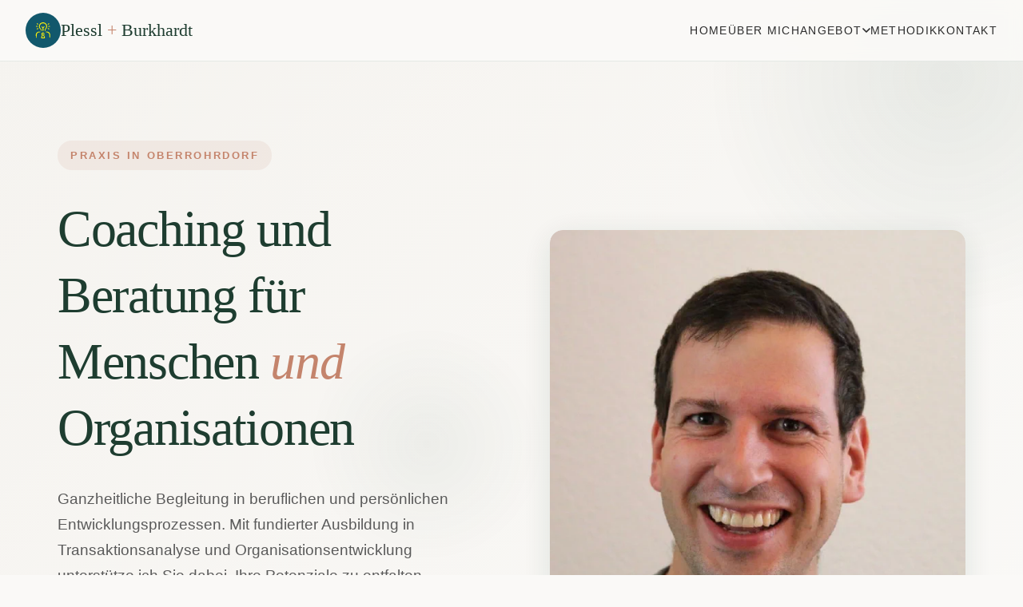

--- FILE ---
content_type: text/html; charset=utf-8
request_url: https://plessl-burkhardt.ch/
body_size: 17521
content:
<!doctype html><html lang=de-CH><head><meta name=generator content="Hugo 0.154.2"><meta charset=UTF-8><meta name=viewport content="width=device-width,initial-scale=1"><title>Plessl + Burkhardt | Coaching & Beratung</title><meta name=description content="Coaching und Beratung in Oberrohrdorf (bei Baden). Roman Plessl begleitet Einzelpersonen, Teams und Organisationen mit Transaktionsanalyse, systemischer Beratung und Organisationsentwicklung. Praxis im Aargau."><meta name=keywords content="Coaching Oberrohrdorf,Coaching Baden Aargau,Organisationsentwicklung Schweiz,Transaktionsanalyse Coach,Systemische Beratung Aargau,Team-Coaching Baden,Führungskräfte-Coaching"><meta name=author content="Roman Plessl"><link rel=canonical href=https://plessl-burkhardt.ch/><meta property="og:title" content="Plessl + Burkhardt | Coaching & Beratung"><meta property="og:description" content="Coaching und Beratung in Oberrohrdorf (bei Baden). Roman Plessl begleitet Einzelpersonen, Teams und Organisationen mit Transaktionsanalyse, systemischer Beratung und Organisationsentwicklung. Praxis im Aargau."><meta property="og:type" content="website"><meta property="og:url" content="https://plessl-burkhardt.ch/"><meta property="og:image" content="https://plessl-burkhardt.ch/images/og-image.png"><link rel=stylesheet href=https://plessl-burkhardt.ch/css/style.css><link rel=icon href=https://plessl-burkhardt.ch/images/favicon.svg type=image/svg+xml><link rel=apple-touch-icon href=https://plessl-burkhardt.ch/images/apple-touch-icon.png><link rel=manifest href=https://plessl-burkhardt.ch/manifest.json><meta name=theme-color content="#2D5A47"><script type=application/ld+json>{"@context":"https://schema.org","@type":"LocalBusiness","@id":"https:\/\/plessl-burkhardt.ch\/","name":"Plessl + Burkhardt GmbH","description":"Coaching und Beratung in Oberrohrdorf (bei Baden). Roman Plessl begleitet Einzelpersonen, Teams und Organisationen mit Transaktionsanalyse, systemischer Beratung und Organisationsentwicklung.","url":"https:\/\/plessl-burkhardt.ch\/","logo":"https:\/\/plessl-burkhardt.ch\/images/web-app-manifest-512x512.png","image":"https:\/\/plessl-burkhardt.ch\/images/og-image.png","telephone":"\u002b41 56 511 24 22","email":"kontakt@plessl-burkhardt.ch","address":{"@type":"PostalAddress","streetAddress":"Loonstrasse 36","addressLocality":"Oberrohrdorf","postalCode":"5452","addressRegion":"Aargau","addressCountry":"CH"},"geo":{"@type":"GeoCoordinates","latitude":"47.4215","longitude":"8.3167"},"openingHoursSpecification":[{"@type":"OpeningHoursSpecification","dayOfWeek":["Monday","Tuesday","Thursday"],"opens":"08:00","closes":"17:00"},{"@type":"OpeningHoursSpecification","dayOfWeek":"Wednesday","opens":"09:00","closes":"17:00"},{"@type":"OpeningHoursSpecification","dayOfWeek":"Friday","opens":"08:00","closes":"11:30"}],"priceRange":"$$","sameAs":["https:\/\/www.linkedin.com\/company\/plessl-burkhardt-gmbh"],"areaServed":{"@type":"GeoCircle","geoMidpoint":{"@type":"GeoCoordinates","latitude":"47.4215","longitude":"8.3167"},"geoRadius":"50000"},"makesOffer":[{"@type":"Offer","itemOffered":{"@type":"Service","name":"Einzelcoaching","description":"Persönliche Begleitung bei beruflichen und persönlichen Fragestellungen"}},{"@type":"Offer","itemOffered":{"@type":"Service","name":"Team-Coaching","description":"Teamentwicklung und Stärkung der Zusammenarbeit"}},{"@type":"Offer","itemOffered":{"@type":"Service","name":"Organisationsberatung","description":"Begleitung von Veränderungs- und Entwicklungsprozessen"}}]}</script></head><body><header class=nav id=nav><div class=nav__inner><a href=https://plessl-burkhardt.ch/ class=nav__logo><div class=nav__logo-icon><img src=https://plessl-burkhardt.ch/images/favicon.svg alt="Plessl + Burkhardt Logo" width=24 height=24></div><span class=nav__logo-text>Plessl <span>+</span> Burkhardt</span>
</a><button class=nav__toggle id=navToggle aria-label="Menü öffnen">
<span></span>
<span></span>
<span></span></button><nav class=nav__menu id=navMenu><ul class=nav__list><li class=nav__item><a href=https://plessl-burkhardt.ch/ class=nav__link>Home</a></li><li class=nav__item><a href=https://plessl-burkhardt.ch/ueber-mich/ class=nav__link>Über mich</a></li><li class="nav__item nav__dropdown"><a href=https://plessl-burkhardt.ch/angebot/ class=nav__link>Angebot
<svg class="nav__dropdown-icon" width="10" height="6" viewBox="0 0 10 6" fill="none"><path d="M1 1 5 5 9 1" stroke="currentColor" stroke-width="1.5" stroke-linecap="round" stroke-linejoin="round"/></svg></a><ul class=nav__dropdown-menu><li><a href=https://plessl-burkhardt.ch/angebot/einzelcoaching/ class=nav__dropdown-link>Einzelcoaching</a></li><li><a href=https://plessl-burkhardt.ch/angebot/organisationsberatung/ class=nav__dropdown-link>Organisationsberatung</a></li><li><a href=https://plessl-burkhardt.ch/angebot/team-coaching/ class=nav__dropdown-link>Team-Coaching</a></li><li><a href=https://plessl-burkhardt.ch/angebot/workshops/ class=nav__dropdown-link>Workshops</a></li><li><a href=https://plessl-burkhardt.ch/angebot/it-security/ class=nav__dropdown-link>IT Security</a></li></ul></li><li class=nav__item><a href=https://plessl-burkhardt.ch/methodik/ class=nav__link>Methodik</a></li><li class=nav__item><a href=https://plessl-burkhardt.ch/kontakt/ class=nav__link>Kontakt</a></li></ul></nav></div></header><main><section class=hero><div class=hero__background><div class="hero__shape hero__shape--1"></div><div class="hero__shape hero__shape--2"></div><div class="hero__shape hero__shape--3"></div></div><div class=container><div class=hero__content><div class=hero__text><span class=hero__tagline>Praxis in Oberrohrdorf</span><h1 class=hero__title>Coaching und Beratung für Menschen <em>und</em> Organisationen</h1><p class=hero__description>Ganzheitliche Begleitung in beruflichen und persönlichen Entwicklungsprozessen.
Mit fundierter Ausbildung in Transaktionsanalyse und Organisationsentwicklung
unterstütze ich Sie dabei, Ihre Potenziale zu entfalten.</p><div class=hero__cta><a href=https://plessl-burkhardt.ch/kontakt/ class="btn btn--primary">Erstgespräch vereinbaren
<svg viewBox="0 0 24 24" fill="none" stroke="currentColor" stroke-width="2"><path d="M5 12h14M12 5l7 7-7 7"/></svg>
</a><a href=https://plessl-burkhardt.ch/angebot/ class="btn btn--secondary">Angebot entdecken</a></div></div><div class=hero__image><div class=hero__image-wrapper><picture><source srcset="https://plessl-burkhardt.ch/images/roman-plessl_hu_47a2aea83771ff1d.webp 1x, https://plessl-burkhardt.ch/images/roman-plessl_hu_8b6d3ed7ab114a05.webp 2x" type=image/webp><source srcset="https://plessl-burkhardt.ch/images/roman-plessl_hu_abdb3a7a1b4dc3d5.jpg 1x, https://plessl-burkhardt.ch/images/roman-plessl_hu_cc55cac3e668b4ce.jpg 2x" type=image/jpeg><img src=https://plessl-burkhardt.ch/images/roman-plessl_hu_abdb3a7a1b4dc3d5.jpg alt="Roman Plessl, Coach und Berater" class=hero__image-img width=609 height=609 loading=eager></picture></div><div class=hero__image-accent></div></div></div></div></section><section class="section section--alt" id=angebot><div class=container><div class=section__header><h4 class=section__subtitle>Mein Angebot</h4><h2>Begleitung auf verschiedenen Ebenen</h2><p class=section__description>Von der individuellen Entwicklung bis zur Organisationsentwicklung –
ich begleite Sie auf dem Weg zu nachhaltigen Veränderungen.</p></div><div class=services-grid><a href=https://plessl-burkhardt.ch/angebot/einzelcoaching/ class=service-card><div class=service-card__icon><svg viewBox="0 0 24 24" fill="none" stroke="currentColor" stroke-width="1.5"><path d="M20 21v-2a4 4 0 00-4-4H8a4 4 0 00-4 4v2"/><circle cx="12" cy="7" r="4"/></svg></div><h3 class=service-card__title>Einzelcoaching</h3><p class=service-card__text>Persönliche Begleitung bei beruflichen und privaten Fragestellungen.
Raum für Reflexion, Klärung und neue Perspektiven.</p><span class=service-card__link>Mehr erfahren
<svg viewBox="0 0 24 24" fill="none" stroke="currentColor" stroke-width="2"><path d="M5 12h14M12 5l7 7-7 7"/></svg>
</span></a><a href=https://plessl-burkhardt.ch/angebot/organisationsberatung/ class=service-card><div class=service-card__icon><svg viewBox="0 0 24 24" fill="none" stroke="currentColor" stroke-width="1.5"><path d="M3 21h18M5 21V7l8-4v18M9 9h1m0 0h1m-1 0v1m0 0v1m0-1H9m1 0h1"/><path d="M13 9h1m0 0h1m-1 0v1m0 0v1m0-1h-1m1 0h1"/><path d="M13 13h1m0 0h1m-1 0v1m0 0v1m0-1h-1m1 0h1"/></svg></div><h3 class=service-card__title>Organisationsentwicklung</h3><p class=service-card__text>Begleitung bei Veränderungs- und Entwicklungsprozessen –
von der Diagnose über die Planung bis zur Umsetzung.</p><span class=service-card__link>Mehr erfahren
<svg viewBox="0 0 24 24" fill="none" stroke="currentColor" stroke-width="2"><path d="M5 12h14M12 5l7 7-7 7"/></svg>
</span></a><a href=https://plessl-burkhardt.ch/angebot/team-coaching/ class=service-card><div class=service-card__icon><svg viewBox="0 0 24 24" fill="none" stroke="currentColor" stroke-width="1.5"><path d="M17 21v-2a4 4 0 00-4-4H5a4 4 0 00-4 4v2"/><circle cx="9" cy="7" r="4"/><path d="M23 21v-2a4 4 0 00-3-3.87"/><path d="M16 3.13a4 4 0 010 7.75"/></svg></div><h3 class=service-card__title>Team- & Gruppencoaching</h3><p class=service-card__text>Teamentwicklung, Zusammenarbeit stärken und gemeinsam
Lösungen für Herausforderungen finden.</p><span class=service-card__link>Mehr erfahren
<svg viewBox="0 0 24 24" fill="none" stroke="currentColor" stroke-width="2"><path d="M5 12h14M12 5l7 7-7 7"/></svg>
</span></a><a href=https://plessl-burkhardt.ch/angebot/workshops/ class=service-card><div class=service-card__icon><svg viewBox="0 0 24 24" fill="none" stroke="currentColor" stroke-width="1.5"><path d="M12 6.253v13m0-13C10.832 5.477 9.246 5 7.5 5S4.168 5.477 3 6.253v13C4.168 18.477 5.754 18 7.5 18s3.332.477 4.5 1.253m0-13C13.168 5.477 14.754 5 16.5 5c1.747.0 3.332.477 4.5 1.253v13C19.832 18.477 18.247 18 16.5 18c-1.746.0-3.332.477-4.5 1.253"/></svg></div><h3 class=service-card__title>Workshops & Seminare</h3><p class=service-card__text>Massgeschneiderte Workshops zu Führung, Kommunikation,
Konfliktbearbeitung und Teamentwicklung.</p><span class=service-card__link>Mehr erfahren
<svg viewBox="0 0 24 24" fill="none" stroke="currentColor" stroke-width="2"><path d="M5 12h14M12 5l7 7-7 7"/></svg></span></a></div></div></section><section class=section><div class=container><div class=about-preview><div class=about-preview__image><div class=about-preview__image-wrapper><picture><source srcset="https://plessl-burkhardt.ch/images/roman-plessl-alt_hu_9299c29a0fa7dd51.webp 1x, https://plessl-burkhardt.ch/images/roman-plessl-alt_hu_4a3bed4cb53113fc.webp 2x" type=image/webp><source srcset="https://plessl-burkhardt.ch/images/roman-plessl-alt_hu_687a07cbb33b147b.jpg 1x, https://plessl-burkhardt.ch/images/roman-plessl-alt_hu_26830899c2288e13.jpg 2x" type=image/jpeg><img src=https://plessl-burkhardt.ch/images/roman-plessl-alt_hu_687a07cbb33b147b.jpg alt="Roman Plessl, Coach und Berater" class=about-preview__image-img width=348 height=464 loading=lazy></picture></div><div class=about-preview__accent></div></div><div class=about-preview__content><h4 class=section__subtitle>Über mich</h4><h2>Roman Plessl</h2><p class=about-preview__intro>Ich begleite Menschen und Organisationen in ihrer Entwicklung. Mit einem
ganzheitlichen Ansatz verbinde ich bewährte Methoden der Transaktionsanalyse,
systemischer Beratung und Organisationsentwicklung.</p><p>Seit über 10 Jahren arbeite ich in der Beratung und Begleitung von Menschen
und Organisationen. Die Verbindung von technischer Expertise und tiefem
Verständnis für menschliche Prozesse prägt meine Arbeit als Coach und Berater.</p><a href=https://plessl-burkhardt.ch/ueber-mich/ class="btn btn--secondary">Mehr über mich
<svg viewBox="0 0 24 24" fill="none" stroke="currentColor" stroke-width="2"><path d="M5 12h14M12 5l7 7-7 7"/></svg></a></div></div></div></section><section class="section section--dark"><div class=container><div class=section__header><h4 class=section__subtitle>Mein Ansatz</h4><h2>Fundierte Methodik</h2><p class=section__description>Meine Arbeit basiert auf bewährten Methoden und einem humanistischen Menschenbild.</p></div><div class=methods-grid><div class=method-card><h3 class=method-card__title>Transaktionsanalyse</h3><p class=method-card__text>Ein psychologisches Modell, das hilft, menschliches Verhalten,
Kommunikation und Persönlichkeitsentwicklung zu verstehen.</p></div><div class=method-card><h3 class=method-card__title>Systemische Beratung</h3><p class=method-card__text>Betrachtung von Menschen im Kontext ihrer Beziehungen und Systeme.
Fokus auf Ressourcen und Möglichkeiten.</p></div><div class=method-card><h3 class=method-card__title>Organisationsentwicklung</h3><p class=method-card__text>Systemisch-evolutionärer Ansatz nach Trigon. Die Organisation
als lebendiges, sich selbst organisierendes System.</p></div><div class=method-card><h3 class=method-card__title>Themenzentrierte Interaktion</h3><p class=method-card__text>Nach Ruth Cohn – ein Konzept für lebendiges und wirksames
Lernen und Arbeiten in Gruppen.</p></div></div><div class=section__cta><a href=https://plessl-burkhardt.ch/methodik/ class="btn btn--accent">Mehr zur Methodik
<svg viewBox="0 0 24 24" fill="none" stroke="currentColor" stroke-width="2"><path d="M5 12h14M12 5l7 7-7 7"/></svg></a></div></div></section><section class=section><div class="container container--narrow"><div class=cta-box><h2>Bereit für den nächsten Schritt?</h2><p>Kontaktieren Sie mich für ein kostenloses Erstgespräch (15-20 Min.),
in dem wir klären, ob und wie ich Sie unterstützen kann.</p><div class=cta-box__actions><a href=https://plessl-burkhardt.ch/kontakt/ class="btn btn--primary">Kontakt aufnehmen
<svg viewBox="0 0 24 24" fill="none" stroke="currentColor" stroke-width="2"><path d="M5 12h14M12 5l7 7-7 7"/></svg>
</a><a href=tel:+41565112422 class="btn btn--secondary"><svg viewBox="0 0 24 24" fill="none" stroke="currentColor" stroke-width="2"><path d="M22 16.92v3a2 2 0 01-2.18 2 19.79 19.79.0 01-8.63-3.07 19.5 19.5.0 01-6-6A19.79 19.79.0 012.12 4.18 2 2 0 014.11 2h3a2 2 0 012 1.72 12.84 12.84.0 00.7 2.81 2 2 0 01-.45 2.11L8.09 9.91a16 16 0 006 6l1.27-1.27a2 2 0 012.11-.45 12.84 12.84.0 002.81.7A2 2 0 0122 16.92z"/></svg>
+41 56 511 24 22</a></div><p class=cta-box__location><svg viewBox="0 0 24 24" fill="none" stroke="currentColor" stroke-width="2"><path d="M21 10c0 7-9 13-9 13s-9-6-9-13a9 9 0 0118 0z"/><circle cx="12" cy="10" r="3"/></svg>
Praxis in Oberrohrdorf (bei Baden)</p></div></div></section></main><footer class=footer><div class=container><div class=footer__grid><div class=footer__brand><a href=https://plessl-burkhardt.ch/ class=footer__logo><div class=footer__logo-icon><img src=https://plessl-burkhardt.ch/images/favicon.svg alt="Plessl + Burkhardt Logo" width=22 height=22></div><span class=footer__logo-text>Plessl <span>+</span> Burkhardt</span></a><p class=footer__tagline>Coaching und Beratung für Menschen und Organisationen</p><div class=footer__social><a href=https://www.linkedin.com/company/plessl-burkhardt-gmbh target=_blank rel="noopener noreferrer" aria-label=LinkedIn><svg viewBox="0 0 24 24" fill="currentColor"><path d="M20.447 20.452h-3.554v-5.569c0-1.328-.027-3.037-1.852-3.037-1.853.0-2.136 1.445-2.136 2.939v5.667H9.351V9h3.414v1.561h.046c.477-.9 1.637-1.85 3.37-1.85 3.601.0 4.267 2.37 4.267 5.455v6.286zM5.337 7.433c-1.144.0-2.063-.926-2.063-2.065.0-1.138.92-2.063 2.063-2.063 1.14.0 2.064.925 2.064 2.063.0 1.139-.925 2.065-2.064 2.065zm1.782 13.019H3.555V9h3.564v11.452zM22.225.0H1.771C.792.0.0.774.0 1.729v20.542C0 23.227.792 24 1.771 24h20.451C23.2 24 24 23.227 24 22.271V1.729C24 .774 23.2.0 22.222.0h.003z"/></svg></a></div></div><div class=footer__nav><h4 class=footer__title>Angebot</h4><ul class=footer__list><li><a href=https://plessl-burkhardt.ch/angebot/einzelcoaching/>Einzelcoaching</a></li><li><a href=https://plessl-burkhardt.ch/angebot/organisationsberatung/>Organisationsberatung</a></li><li><a href=https://plessl-burkhardt.ch/angebot/team-coaching/>Team-Coaching</a></li><li><a href=https://plessl-burkhardt.ch/angebot/workshops/>Workshops</a></li></ul></div><div class=footer__nav><h4 class=footer__title>Mehr</h4><ul class=footer__list><li><a href=https://plessl-burkhardt.ch/ueber-mich/>Über mich</a></li><li><a href=https://plessl-burkhardt.ch/methodik/>Methodik</a></li><li><a href=https://plessl-burkhardt.ch/kontakt/>Kontakt</a></li></ul></div><div class=footer__contact><h4 class=footer__title>Kontakt</h4><address class=footer__address><p>Plessl + Burkhardt GmbH</p><p>Loonstrasse 36</p><p>5452 Oberrohrdorf</p><p>Schweiz</p></address><p class=footer__phone><a href=tel:+41565112422>+41 56 511 24 22</a></p><p class=footer__email><a href=mailto:kontakt@plessl-burkhardt.ch>kontakt@plessl-burkhardt.ch</a></p></div></div><div class=footer__bottom><p class=footer__copyright>© 2026 Plessl + Burkhardt GmbH. Alle Rechte vorbehalten.</p><nav class=footer__legal><a href=https://plessl-burkhardt.ch/impressum/>Impressum</a>
<a href=https://plessl-burkhardt.ch/datenschutz/>Datenschutz</a></nav></div></div></footer><div class=lightbox id=lightbox onclick=closeLightbox()><div class=lightbox__content onclick=event.stopPropagation()><button class=lightbox__close onclick=closeLightbox()>&#215;</button>
<img class=lightbox__image id=lightboxImage src alt></div></div><script src=https://plessl-burkhardt.ch/js/main.js></script><script defer src=https://static.cloudflareinsights.com/beacon.min.js data-cf-beacon='{"token": "fedcb7d29f1d4b3589e76cd82faf2ab9"}'></script></body></html>

--- FILE ---
content_type: text/css; charset=utf-8
request_url: https://plessl-burkhardt.ch/css/style.css
body_size: 31281
content:
/* =========================================
   Plessl + Burkhardt - Coaching & Beratung
   Hugo Website Styles
   ========================================= */

/* CSS Variables */
:root {
  --color-primary: #2D5A47;
  --color-primary-dark: #1E3D30;
  --color-primary-light: #4A7D66;
  --color-accent: #C4846C;
  --color-accent-dark: #A66B52;
  --color-accent-light: #DBA892;
  --color-text: #2C2C2C;
  --color-text-light: #5A5A5A;
  --color-text-muted: #8A8A8A;
  --color-white: #FFFFFF;
  --color-off-white: #FAF9F7;
  --color-cream: #F5F3EF;
  --color-sand: #E8E4DD;
  
  --font-heading: 'Cormorant Garamond', Georgia, serif;
  --font-body: 'Source Sans 3', -apple-system, sans-serif;
  --font-accent: 'Josefin Sans', sans-serif;
  
  --space-xs: 0.5rem;
  --space-sm: 1rem;
  --space-md: 2rem;
  --space-lg: 4rem;
  --space-xl: 6rem;
  --space-xxl: 8rem;
  
  --transition-fast: 0.2s ease;
  --transition-medium: 0.4s ease;
  
  --shadow-soft: 0 4px 20px rgba(45, 90, 71, 0.08);
  --shadow-medium: 0 8px 40px rgba(45, 90, 71, 0.12);
  --shadow-strong: 0 16px 60px rgba(45, 90, 71, 0.16);
  
  --radius-sm: 4px;
  --radius-md: 8px;
  --radius-lg: 16px;
  --radius-xl: 24px;
}

/* Reset */
*, *::before, *::after {
  box-sizing: border-box;
  margin: 0;
  padding: 0;
}

html {
  scroll-behavior: smooth;
  font-size: 16px;
}

body {
  font-family: var(--font-body);
  font-size: 1.125rem;
  line-height: 1.7;
  color: var(--color-text);
  background-color: var(--color-off-white);
  -webkit-font-smoothing: antialiased;
}

/* Typography */
h1, h2, h3, h4, h5, h6 {
  font-family: var(--font-heading);
  font-weight: 500;
  line-height: 1.3;
  color: var(--color-primary-dark);
}

h1 { font-size: clamp(2.5rem, 5vw, 4rem); font-weight: 400; letter-spacing: -0.02em; }
h2 { font-size: clamp(2rem, 4vw, 3rem); margin-bottom: var(--space-md); }
h3 { font-size: clamp(1.5rem, 3vw, 2rem); margin-bottom: var(--space-sm); }
h4 {
  font-size: 0.9rem;
  font-family: var(--font-accent);
  font-weight: 600;
  text-transform: uppercase;
  letter-spacing: 0.15em;
  color: var(--color-accent);
}

p { margin-bottom: var(--space-sm); }

a {
  color: var(--color-primary);
  text-decoration: none;
  transition: color var(--transition-fast);
}

a:hover { color: var(--color-accent); }

ul, ol { margin-bottom: var(--space-sm); padding-left: 1.5rem; }
li { margin-bottom: 0.5rem; }

/* Container */
.container {
  width: 100%;
  max-width: 1200px;
  margin: 0 auto;
  padding: 0 var(--space-md);
}

.container--narrow { max-width: 800px; }
.container--wide { max-width: 1400px; }

/* =========================================
   Navigation
   ========================================= */
.nav {
  position: fixed;
  top: 0;
  left: 0;
  right: 0;
  z-index: 1000;
  background: rgba(250, 249, 247, 0.95);
  backdrop-filter: blur(10px);
  border-bottom: 1px solid rgba(45, 90, 71, 0.1);
  transition: all var(--transition-medium);
}

.nav--scrolled {
  box-shadow: var(--shadow-soft);
}

.nav__inner {
  display: flex;
  align-items: center;
  justify-content: space-between;
  padding: var(--space-sm) var(--space-md);
  max-width: 1400px;
  margin: 0 auto;
}

.nav__logo {
  display: flex;
  align-items: center;
  gap: 0.75rem;
  text-decoration: none;
}

.nav__logo-img {
  height: 44px;
  width: auto;
}

.nav__logo-icon {
  width: 44px;
  height: 44px;
  background: rgb(18,88,108);
  border-radius: 50%;
  display: flex;
  align-items: center;
  justify-content: center;
  color: var(--color-white);
}

.nav__logo-icon svg {
  width: 24px;
  height: 24px;
}

.nav__logo-text {
  font-family: var(--font-heading);
  font-size: 1.4rem;
  font-weight: 500;
  color: var(--color-primary-dark);
}

.nav__logo-text span {
  color: var(--color-accent);
}

.nav__menu {
  display: block;
}

.nav__list {
  display: flex;
  align-items: center;
  gap: var(--space-md);
  list-style: none;
  margin: 0;
  padding: 0;
}

.nav__item {
  margin: 0;
}

.nav__link {
  display: flex;
  align-items: center;
  gap: 0.3rem;
  font-family: var(--font-accent);
  font-size: 0.85rem;
  font-weight: 500;
  text-transform: uppercase;
  letter-spacing: 0.1em;
  color: var(--color-text);
  padding: 0.5rem 0;
  position: relative;
  text-decoration: none;
}

.nav__link::after {
  content: '';
  position: absolute;
  bottom: 0;
  left: 0;
  width: 0;
  height: 2px;
  background: var(--color-accent);
  transition: width var(--transition-fast);
}

.nav__link:hover::after,
.nav__link--active::after {
  width: 100%;
}

.nav__link:hover {
  color: var(--color-primary);
}

.nav__dropdown-icon {
  transition: transform var(--transition-fast);
}

/* Dropdown */
.nav__dropdown {
  position: relative;
}

.nav__dropdown-menu {
  position: absolute;
  top: 100%;
  left: 50%;
  transform: translateX(-50%);
  background: var(--color-white);
  border-radius: var(--radius-md);
  box-shadow: var(--shadow-medium);
  padding: var(--space-sm);
  min-width: 220px;
  opacity: 0;
  visibility: hidden;
  transition: all var(--transition-fast);
  list-style: none;
  margin-top: 0.5rem;
}

.nav__dropdown:hover .nav__dropdown-menu {
  opacity: 1;
  visibility: visible;
}

.nav__dropdown:hover .nav__dropdown-icon {
  transform: rotate(180deg);
}

.nav__dropdown-menu li {
  margin: 0;
}

.nav__dropdown-link {
  display: block;
  padding: 0.75rem 1rem;
  font-size: 0.95rem;
  font-family: var(--font-body);
  text-transform: none;
  letter-spacing: 0;
  color: var(--color-text);
  border-radius: var(--radius-sm);
  transition: all var(--transition-fast);
  text-decoration: none;
}

.nav__dropdown-link:hover {
  background: var(--color-cream);
  color: var(--color-primary);
}

/* Mobile Toggle */
.nav__toggle {
  display: none;
  flex-direction: column;
  gap: 5px;
  background: none;
  border: none;
  cursor: pointer;
  padding: 10px;
}

.nav__toggle span {
  display: block;
  width: 24px;
  height: 2px;
  background: var(--color-primary-dark);
  transition: all var(--transition-fast);
}

/* =========================================
   Buttons
   ========================================= */
.btn {
  display: inline-flex;
  align-items: center;
  gap: 0.5rem;
  font-family: var(--font-accent);
  font-size: 0.85rem;
  font-weight: 600;
  text-transform: uppercase;
  letter-spacing: 0.1em;
  padding: 1rem 1.75rem;
  border-radius: var(--radius-xl);
  border: 2px solid transparent;
  cursor: pointer;
  transition: all var(--transition-fast);
  text-decoration: none;
}

.btn svg {
  width: 16px;
  height: 16px;
}

.btn--primary {
  background: var(--color-primary);
  color: var(--color-white);
  border-color: var(--color-primary);
}

.btn--primary:hover {
  background: var(--color-primary-dark);
  border-color: var(--color-primary-dark);
  color: var(--color-white);
  transform: translateY(-2px);
  box-shadow: var(--shadow-medium);
}

.btn--secondary {
  background: transparent;
  color: var(--color-primary);
  border-color: var(--color-primary);
}

.btn--secondary:hover {
  background: var(--color-primary);
  color: var(--color-white);
  transform: translateY(-2px);
}

.btn--accent {
  background: var(--color-accent);
  color: var(--color-white);
  border-color: var(--color-accent);
}

.btn--accent:hover {
  background: var(--color-accent-dark);
  border-color: var(--color-accent-dark);
  color: var(--color-white);
  transform: translateY(-2px);
}

/* =========================================
   Hero Section
   ========================================= */
.hero {
  min-height: 100vh;
  display: flex;
  align-items: center;
  position: relative;
  overflow: hidden;
  background: linear-gradient(135deg, var(--color-cream) 0%, var(--color-off-white) 100%);
}

.hero__background {
  position: absolute;
  top: 0;
  left: 0;
  right: 0;
  bottom: 0;
  overflow: hidden;
  pointer-events: none;
}

.hero__shape {
  position: absolute;
  border-radius: 50%;
}

.hero__shape--1 {
  width: 600px;
  height: 600px;
  background: radial-gradient(circle, rgba(45, 90, 71, 0.08) 0%, transparent 70%);
  top: -200px;
  right: -200px;
  animation: float 20s ease-in-out infinite;
}

.hero__shape--2 {
  width: 400px;
  height: 400px;
  background: radial-gradient(circle, rgba(196, 132, 108, 0.1) 0%, transparent 70%);
  bottom: -100px;
  left: -100px;
  animation: float 15s ease-in-out infinite reverse;
}

.hero__shape--3 {
  width: 300px;
  height: 300px;
  background: radial-gradient(circle, rgba(45, 90, 71, 0.05) 0%, transparent 70%);
  top: 40%;
  left: 30%;
  animation: float 18s ease-in-out infinite 2s;
}

@keyframes float {
  0%, 100% { transform: translate(0, 0) scale(1); }
  50% { transform: translate(30px, -30px) scale(1.05); }
}

.hero__content {
  position: relative;
  z-index: 1;
  padding: calc(80px + var(--space-xl)) 0 var(--space-xl);
  display: grid;
  grid-template-columns: 1fr 1fr;
  gap: var(--space-xl);
  align-items: center;
}

.hero__text {
  animation: fadeInUp 1s ease forwards;
}

.hero__tagline {
  display: inline-block;
  font-family: var(--font-accent);
  font-size: 0.8rem;
  font-weight: 600;
  text-transform: uppercase;
  letter-spacing: 0.2em;
  color: var(--color-accent);
  margin-bottom: var(--space-md);
  padding: 0.5rem 1rem;
  background: rgba(196, 132, 108, 0.1);
  border-radius: var(--radius-xl);
}

.hero__title {
  margin-bottom: var(--space-md);
  color: var(--color-primary-dark);
}

.hero__title em {
  font-style: italic;
  color: var(--color-accent);
}

.hero__description {
  font-size: 1.2rem;
  color: var(--color-text-light);
  margin-bottom: var(--space-lg);
  max-width: 540px;
}

.hero__cta {
  display: flex;
  gap: var(--space-sm);
  flex-wrap: wrap;
}

.hero__image {
  position: relative;
  animation: fadeInRight 1s ease 0.3s forwards;
  opacity: 0;
}

.hero__image-wrapper {
  position: relative;
  border-radius: var(--radius-xl);
  overflow: hidden;
  box-shadow: var(--shadow-strong);
}

.hero__image-wrapper img {
  width: 100%;
  height: auto;
  display: block;
}

.hero__image-placeholder {
  aspect-ratio: 4/5;
  background: linear-gradient(135deg, var(--color-primary-light) 0%, var(--color-primary) 100%);
  display: flex;
  flex-direction: column;
  align-items: center;
  justify-content: center;
  color: var(--color-white);
  padding: var(--space-md);
  text-align: center;
}

.hero__image-placeholder svg {
  width: 80px;
  height: 80px;
  margin-bottom: var(--space-sm);
  opacity: 0.8;
}

.hero__image-placeholder span {
  font-family: var(--font-accent);
  font-size: 0.85rem;
  text-transform: uppercase;
  letter-spacing: 0.1em;
  opacity: 0.8;
}

.hero__image-accent {
  position: absolute;
  width: 120px;
  height: 120px;
  background: var(--color-accent);
  border-radius: 50%;
  bottom: -30px;
  left: -30px;
  z-index: -1;
}

@keyframes fadeInUp {
  from { opacity: 0; transform: translateY(30px); }
  to { opacity: 1; transform: translateY(0); }
}

@keyframes fadeInRight {
  from { opacity: 0; transform: translateX(30px); }
  to { opacity: 1; transform: translateX(0); }
}

/* =========================================
   Sections
   ========================================= */
.section {
  padding: var(--space-xxl) 0;
}

.section--alt {
  background: var(--color-cream);
}

.section--dark {
  background: var(--color-primary-dark);
  color: var(--color-white);
}

.section--dark h2,
.section--dark h3,
.section--dark h4 {
  color: var(--color-white);
}

.section--dark p {
  color: rgba(255, 255, 255, 0.85);
}

.section__header {
  text-align: center;
  max-width: 700px;
  margin: 0 auto var(--space-xl);
}

.section__subtitle {
  margin-bottom: var(--space-sm);
}

.section__description {
  font-size: 1.15rem;
  color: var(--color-text-light);
}

.section--dark .section__description {
  color: rgba(255, 255, 255, 0.75);
}

.section__cta {
  text-align: center;
  margin-top: var(--space-lg);
}

/* =========================================
   Services Grid
   ========================================= */
.services-grid {
  display: grid;
  grid-template-columns: repeat(auto-fit, minmax(280px, 1fr));
  gap: var(--space-md);
}

.service-card {
  background: var(--color-white);
  border-radius: var(--radius-lg);
  padding: var(--space-md);
  box-shadow: var(--shadow-soft);
  transition: all var(--transition-medium);
  text-decoration: none;
  display: flex;
  flex-direction: column;
}

.service-card:hover {
  transform: translateY(-8px);
  box-shadow: var(--shadow-strong);
}

.service-card__icon {
  width: 60px;
  height: 60px;
  background: var(--color-cream);
  border-radius: var(--radius-md);
  display: flex;
  align-items: center;
  justify-content: center;
  margin-bottom: var(--space-sm);
  color: var(--color-primary);
}

.service-card__icon svg {
  width: 28px;
  height: 28px;
}

.service-card__title {
  font-size: 1.3rem;
  color: var(--color-primary-dark);
  margin-bottom: var(--space-xs);
}

.service-card__text {
  color: var(--color-text-light);
  flex-grow: 1;
  margin-bottom: var(--space-sm);
}

.service-card__link {
  display: inline-flex;
  align-items: center;
  gap: 0.5rem;
  font-family: var(--font-accent);
  font-size: 0.85rem;
  font-weight: 600;
  text-transform: uppercase;
  letter-spacing: 0.1em;
  color: var(--color-accent);
  margin-top: auto;
}

.service-card__link svg {
  width: 16px;
  height: 16px;
  transition: transform var(--transition-fast);
}

.service-card:hover .service-card__link svg {
  transform: translateX(4px);
}

/* =========================================
   About Preview
   ========================================= */
.about-preview {
  display: grid;
  grid-template-columns: 1fr 1.3fr;
  gap: var(--space-xl);
  align-items: center;
}

.about-preview__image {
  position: relative;
}

.about-preview__image-wrapper {
  border-radius: var(--radius-lg);
  overflow: hidden;
  box-shadow: var(--shadow-medium);
}

.about-preview__placeholder {
  aspect-ratio: 3/4;
  background: linear-gradient(135deg, var(--color-primary-light) 0%, var(--color-primary) 100%);
  display: flex;
  flex-direction: column;
  align-items: center;
  justify-content: center;
  color: var(--color-white);
  padding: var(--space-md);
  text-align: center;
}

.about-preview__placeholder svg {
  width: 60px;
  height: 60px;
  margin-bottom: var(--space-sm);
  opacity: 0.8;
}

.about-preview__placeholder span {
  font-family: var(--font-accent);
  font-size: 0.85rem;
  text-transform: uppercase;
  letter-spacing: 0.1em;
  opacity: 0.8;
}

.about-preview__accent {
  position: absolute;
  width: 100px;
  height: 100px;
  background: var(--color-accent);
  border-radius: var(--radius-lg);
  top: -20px;
  right: -20px;
  z-index: -1;
}

.about-preview__intro {
  font-size: 1.2rem;
  color: var(--color-text-light);
  font-style: italic;
  margin-bottom: var(--space-md);
}

.about-preview__content .btn {
  margin-top: var(--space-md);
}

/* =========================================
   Methods Grid
   ========================================= */
.methods-grid {
  display: grid;
  grid-template-columns: repeat(auto-fit, minmax(260px, 1fr));
  gap: var(--space-md);
}

.method-card {
  background: rgba(255, 255, 255, 0.08);
  border: 1px solid rgba(255, 255, 255, 0.15);
  border-radius: var(--radius-lg);
  padding: var(--space-md);
  transition: all var(--transition-fast);
}

.method-card:hover {
  background: rgba(255, 255, 255, 0.12);
  transform: translateY(-4px);
}

.method-card__title {
  font-size: 1.25rem;
  margin-bottom: var(--space-sm);
}

.method-card__text {
  font-size: 1rem;
  margin: 0;
}

/* =========================================
   CTA Box
   ========================================= */
.cta-box {
  background: var(--color-cream);
  border-radius: var(--radius-xl);
  padding: var(--space-xl);
  text-align: center;
}

.cta-box h2 {
  margin-bottom: var(--space-sm);
}

.cta-box > p {
  font-size: 1.1rem;
  color: var(--color-text-light);
  max-width: 500px;
  margin: 0 auto var(--space-md);
}

.cta-box__actions {
  display: flex;
  gap: var(--space-sm);
  justify-content: center;
  flex-wrap: wrap;
  margin-bottom: var(--space-md);
}

.cta-box__location {
  display: inline-flex;
  align-items: center;
  gap: 0.5rem;
  font-size: 0.95rem;
  color: var(--color-text-muted);
  margin: 0;
}

.cta-box__location svg {
  width: 18px;
  height: 18px;
}

/* =========================================
   Page Hero
   ========================================= */
.page-hero {
  position: relative;
  padding: calc(80px + var(--space-xl)) 0 var(--space-xl);
  background: linear-gradient(135deg, var(--color-cream) 0%, var(--color-off-white) 100%);
  overflow: hidden;
}

.page-hero__bg {
  position: absolute;
  top: 0;
  right: 0;
  width: 50%;
  height: 100%;
  background: radial-gradient(circle at 80% 50%, rgba(45, 90, 71, 0.06) 0%, transparent 60%);
  pointer-events: none;
}

.page-hero__content {
  position: relative;
  max-width: 800px;
}

.page-hero__icon {
  width: 80px;
  height: 80px;
  background: var(--color-cream);
  border-radius: var(--radius-lg);
  display: flex;
  align-items: center;
  justify-content: center;
  margin-bottom: var(--space-md);
  color: var(--color-primary);
}

.page-hero__icon svg {
  width: 40px;
  height: 40px;
}

.page-hero__subtitle {
  margin-bottom: var(--space-sm);
}

.page-hero__title {
  margin-bottom: var(--space-md);
}

.page-hero__intro {
  font-size: 1.25rem;
  color: var(--color-text-light);
  margin: 0;
}

/* =========================================
   Content
   ========================================= */
.content {
  padding: var(--space-lg) 0;
}

.content h2 {
  margin-top: var(--space-lg);
  margin-bottom: var(--space-md);
}

.content h2:first-child {
  margin-top: 0;
}

.content h3 {
  margin-top: var(--space-md);
  margin-bottom: var(--space-sm);
}

.content p {
  margin-bottom: var(--space-sm);
}

.content ul, .content ol {
  margin-bottom: var(--space-md);
}

.content blockquote {
  border-left: 4px solid var(--color-accent);
  padding-left: var(--space-md);
  margin: var(--space-md) 0;
  font-style: italic;
  color: var(--color-text-light);
}

.content hr {
  border: none;
  height: 1px;
  background: var(--color-sand);
  margin: var(--space-lg) 0;
}

.content--intro {
  margin-bottom: var(--space-lg);
}

.content__cta {
  background: var(--color-cream);
  border-radius: var(--radius-lg);
  padding: var(--space-lg);
  text-align: center;
  margin-top: var(--space-xl);
}

.content__cta h3 {
  margin-bottom: var(--space-xs);
}

.content__cta p {
  color: var(--color-text-light);
  margin-bottom: var(--space-md);
}

/* Info Box */
.info-box {
  background: var(--color-cream);
  border-radius: var(--radius-md);
  padding: var(--space-md);
  margin: var(--space-md) 0;
}

.info-box--note {
  border-left: 4px solid var(--color-accent);
}

/* =========================================
   Contact Page
   ========================================= */
.contact-grid {
  display: grid;
  grid-template-columns: 1fr 1fr;
  gap: var(--space-xl);
}

.contact-info h3 {
  margin-bottom: var(--space-md);
}

.contact-info__item {
  display: flex;
  align-items: flex-start;
  gap: var(--space-sm);
  margin-bottom: var(--space-md);
}

.contact-info__icon {
  width: 48px;
  height: 48px;
  background: var(--color-cream);
  border-radius: var(--radius-md);
  display: flex;
  align-items: center;
  justify-content: center;
  flex-shrink: 0;
  color: var(--color-primary);
}

.contact-info__icon svg {
  width: 24px;
  height: 24px;
}

.contact-info__text h4 {
  font-size: 0.8rem;
  margin-bottom: 0.25rem;
}

.contact-info__text p {
  margin: 0;
  color: var(--color-text);
}

.contact-info__text a {
  color: var(--color-text);
}

.contact-info__text a:hover {
  color: var(--color-primary);
}

/* Contact Form */
.contact-form {
  background: var(--color-white);
  border-radius: var(--radius-lg);
  padding: var(--space-lg);
  box-shadow: var(--shadow-soft);
}

.form-group {
  margin-bottom: var(--space-md);
}

.form-group label {
  display: block;
  font-family: var(--font-accent);
  font-size: 0.85rem;
  font-weight: 600;
  text-transform: uppercase;
  letter-spacing: 0.05em;
  margin-bottom: 0.5rem;
  color: var(--color-text);
}

.form-group input,
.form-group textarea,
.form-group select {
  width: 100%;
  padding: 0.875rem 1rem;
  font-family: var(--font-body);
  font-size: 1rem;
  border: 2px solid var(--color-sand);
  border-radius: var(--radius-md);
  background: var(--color-off-white);
  transition: all var(--transition-fast);
}

.form-group input:focus,
.form-group textarea:focus,
.form-group select:focus {
  outline: none;
  border-color: var(--color-primary);
  background: var(--color-white);
}

.form-group textarea {
  min-height: 150px;
  resize: vertical;
}

.form-note {
  font-size: 0.9rem;
  color: var(--color-text-muted);
  margin-top: var(--space-sm);
}

/* =========================================
   Footer
   ========================================= */
.footer {
  background: var(--color-primary-dark);
  color: var(--color-white);
  padding: var(--space-xl) 0 var(--space-md);
}

.footer__grid {
  display: grid;
  grid-template-columns: 1.5fr 1fr 1fr 1.2fr;
  gap: var(--space-lg);
  margin-bottom: var(--space-lg);
}

.footer__logo {
  display: flex;
  align-items: center;
  gap: 0.75rem;
  text-decoration: none;
  margin-bottom: var(--space-sm);
}

.footer__logo-img {
  height: 40px;
  width: auto;
  filter: brightness(0) invert(1); /* Makes the logo white for dark footer */
}

.footer__logo-icon {
  width: 40px;
  height: 40px;
  background: rgb(18,88,108);
  border-radius: 50%;
  display: flex;
  align-items: center;
  justify-content: center;
  color: var(--color-white);
}

.footer__logo-icon svg {
  width: 22px;
  height: 22px;
}

.footer__logo-text {
  font-family: var(--font-heading);
  font-size: 1.25rem;
  font-weight: 500;
  color: var(--color-white);
}

.footer__logo-text span {
  color: var(--color-accent-light);
}

.footer__tagline {
  font-size: 0.95rem;
  color: rgba(255, 255, 255, 0.7);
  margin-bottom: var(--space-sm);
}

.footer__social {
  display: flex;
  gap: 0.75rem;
}

.footer__social a {
  width: 40px;
  height: 40px;
  background: rgba(255, 255, 255, 0.1);
  border-radius: 50%;
  display: flex;
  align-items: center;
  justify-content: center;
  color: var(--color-white);
  transition: all var(--transition-fast);
}

.footer__social a:hover {
  background: var(--color-accent);
  transform: translateY(-2px);
}

.footer__social svg {
  width: 18px;
  height: 18px;
}

.footer__title {
  font-family: var(--font-accent);
  font-size: 0.85rem;
  font-weight: 600;
  text-transform: uppercase;
  letter-spacing: 0.1em;
  color: var(--color-white);
  margin-bottom: var(--space-sm);
}

.footer__list {
  list-style: none;
  padding: 0;
  margin: 0;
}

.footer__list li {
  margin-bottom: 0.5rem;
}

.footer__list a {
  color: rgba(255, 255, 255, 0.7);
  font-size: 0.95rem;
  transition: all var(--transition-fast);
}

.footer__list a:hover {
  color: var(--color-white);
}

.footer__address {
  font-style: normal;
  color: rgba(255, 255, 255, 0.7);
  font-size: 0.95rem;
  margin-bottom: var(--space-sm);
}

.footer__address p {
  margin: 0;
  line-height: 1.6;
}

.footer__phone,
.footer__email {
  margin: 0.25rem 0;
}

.footer__phone a,
.footer__email a {
  color: rgba(255, 255, 255, 0.7);
  transition: color var(--transition-fast);
}

.footer__phone a:hover,
.footer__email a:hover {
  color: var(--color-white);
}

.footer__bottom {
  display: flex;
  justify-content: space-between;
  align-items: center;
  padding-top: var(--space-md);
  border-top: 1px solid rgba(255, 255, 255, 0.1);
}

.footer__copyright {
  font-size: 0.9rem;
  color: rgba(255, 255, 255, 0.5);
  margin: 0;
}

.footer__legal {
  display: flex;
  gap: var(--space-md);
}

.footer__legal a {
  font-size: 0.9rem;
  color: rgba(255, 255, 255, 0.5);
  transition: color var(--transition-fast);
}

.footer__legal a:hover {
  color: var(--color-white);
}

/* =========================================
   Responsive
   ========================================= */
@media (max-width: 1024px) {
  .hero__content {
    grid-template-columns: 1fr;
    gap: var(--space-lg);
    text-align: center;
  }
  
  .hero__description {
    max-width: 100%;
    margin-left: auto;
    margin-right: auto;
  }
  
  .hero__cta {
    justify-content: center;
  }
  
  .hero__image {
    max-width: 400px;
    margin: 0 auto;
  }
  
  .about-preview {
    grid-template-columns: 1fr;
    gap: var(--space-lg);
  }
  
  .about-preview__image {
    max-width: 350px;
    margin: 0 auto;
  }
  
  .contact-grid {
    grid-template-columns: 1fr;
  }
  
  .footer__grid {
    grid-template-columns: 1fr 1fr;
    gap: var(--space-md);
  }
}

@media (max-width: 768px) {
  :root {
    --space-xxl: 4rem;
    --space-xl: 3rem;
    --space-lg: 2rem;
  }
  
  .nav__menu {
    position: fixed;
    top: 0;
    right: -100%;
    width: 80%;
    max-width: 320px;
    height: 100vh;
    background: var(--color-white);
    box-shadow: var(--shadow-strong);
    padding: 100px var(--space-md) var(--space-md);
    transition: right var(--transition-medium);
    overflow-y: auto;
  }
  
  .nav__menu.is-open {
    right: 0;
  }
  
  .nav__list {
    flex-direction: column;
    align-items: flex-start;
    gap: 0;
  }
  
  .nav__item {
    width: 100%;
    border-bottom: 1px solid var(--color-sand);
  }
  
  .nav__link {
    display: flex;
    justify-content: space-between;
    padding: var(--space-sm) 0;
  }
  
  .nav__dropdown-menu {
    position: static;
    transform: none;
    box-shadow: none;
    padding: 0 0 var(--space-sm) var(--space-sm);
    opacity: 1;
    visibility: visible;
    display: none;
  }
  
  .nav__dropdown.is-open .nav__dropdown-menu {
    display: block;
  }
  
  .nav__toggle {
    display: flex;
    position: relative;
    z-index: 1001;
  }
  
  .nav__toggle.is-open span:nth-child(1) {
    transform: rotate(45deg) translate(5px, 5px);
  }
  
  .nav__toggle.is-open span:nth-child(2) {
    opacity: 0;
  }
  
  .nav__toggle.is-open span:nth-child(3) {
    transform: rotate(-45deg) translate(5px, -5px);
  }
  
  .hero__image-accent {
    width: 80px;
    height: 80px;
    bottom: -20px;
    left: -20px;
  }
  
  .services-grid {
    grid-template-columns: 1fr;
  }
  
  .methods-grid {
    grid-template-columns: 1fr;
  }
  
  .footer__grid {
    grid-template-columns: 1fr;
    text-align: center;
  }
  
  .footer__logo {
    justify-content: center;
  }
  
  .footer__social {
    justify-content: center;
  }
  
  .footer__bottom {
    flex-direction: column;
    gap: var(--space-sm);
    text-align: center;
  }
  
  .cta-box {
    padding: var(--space-lg);
  }
  
  .cta-box__actions {
    flex-direction: column;
    align-items: center;
  }
  
  .btn {
    width: 100%;
    justify-content: center;
    max-width: 300px;
  }
}

@media (max-width: 480px) {
  .hero__tagline {
    font-size: 0.7rem;
  }
  
  .page-hero {
    padding: calc(70px + var(--space-lg)) 0 var(--space-lg);
  }
  
  .contact-form {
    padding: var(--space-md);
  }
}
/* Contact Map Links */
.contact-info__map-links {
  display: flex;
  gap: 1rem;
  margin-top: 0.5rem;
}

.map-link {
  display: inline-flex;
  align-items: center;
  gap: 0.25rem;
  padding: 0.25rem 0.5rem;
  background: var(--color-cream);
  color: var(--color-primary);
  text-decoration: none;
  border-radius: var(--radius-sm);
  font-size: 0.875rem;
  transition: var(--transition-fast);
}

.map-link:hover {
  background: var(--color-primary);
  color: var(--color-white);
}

.map-link svg {
  flex-shrink: 0;
}

/* Contact Map */
.contact-map h4 {
  margin-bottom: 1rem;
  color: var(--color-primary);
}

.map-container {
  position: relative;
  overflow: hidden;
  border-radius: var(--radius-md);
  box-shadow: var(--shadow-soft);
}

@media (max-width: 768px) {
  .contact-info__map-links {
    flex-direction: column;
    gap: 0.5rem;
  }
  
  .map-link {
    justify-content: center;
  }
}
/* Profile Images */
.hero__image-img,
.about-preview__image-img {
  width: 100%;
  height: 100%;
  object-fit: cover;
  border-radius: var(--radius-lg);
}

.hero__image-wrapper,
.about-preview__image-wrapper {
  position: relative;
  overflow: hidden;
  border-radius: var(--radius-lg);
  box-shadow: var(--shadow-medium);
}
/* Hobby Collage */
.hobby-collage {
  margin: 2rem 0;
}

.hobby-grid {
  display: grid;
  grid-template-columns: repeat(auto-fit, minmax(180px, 1fr));
  gap: 1rem;
  margin-top: 1rem;
}

.hobby-image {
  width: 100%;
  height: 200px;
  object-fit: cover;
  border-radius: var(--radius-md);
  box-shadow: var(--shadow-soft);
  transition: var(--transition-medium);
}

.hobby-image:hover {
  transform: translateY(-4px);
  box-shadow: var(--shadow-medium);
}

/* Responsive adjustments */
@media (max-width: 768px) {
  .hobby-grid {
    grid-template-columns: repeat(2, 1fr);
    gap: 0.75rem;
  }
  
  .hobby-image {
    height: 150px;
  }
}

@media (max-width: 480px) {
  .hobby-grid {
    grid-template-columns: 1fr;
  }
  
  .hobby-image {
    height: 200px;
  }
}
/* Random Hobby Grid Layout */
.hobby-grid--random {
  grid-template-columns: repeat(auto-fit, minmax(160px, 1fr));
  gap: 0.75rem;
}

.hobby-grid--random .hobby-image:nth-child(1) {
  grid-column: span 1;
  height: 180px;
}

.hobby-grid--random .hobby-image:nth-child(2) {
  grid-column: span 2;
  height: 140px;
}

.hobby-grid--random .hobby-image:nth-child(3) {
  grid-column: span 1;
  height: 220px;
}

.hobby-grid--random .hobby-image:nth-child(4) {
  grid-column: span 1;
  height: 160px;
}

.hobby-grid--random .hobby-image:nth-child(5) {
  grid-column: span 2;
  height: 180px;
}

.hobby-grid--random .hobby-image:nth-child(6) {
  grid-column: span 1;
  height: 200px;
}

.hobby-grid--random .hobby-image:nth-child(7) {
  grid-column: span 1;
  height: 160px;
}

@media (max-width: 768px) {
  .hobby-grid--random {
    grid-template-columns: repeat(2, 1fr);
  }
  
  .hobby-grid--random .hobby-image {
    grid-column: span 1 !important;
    height: 150px !important;
  }
}
/* Praxis Images */
.praxis-images {
  margin: 2rem 0;
}

.praxis-grid {
  display: grid;
  grid-template-columns: repeat(auto-fit, minmax(250px, 1fr));
  gap: 1rem;
  margin-top: 1rem;
}

.praxis-image {
  width: 100%;
  height: 200px;
  object-fit: cover;
  border-radius: var(--radius-md);
  box-shadow: var(--shadow-soft);
  transition: var(--transition-medium);
  cursor: pointer;
}

.praxis-image:hover {
  transform: translateY(-2px);
  box-shadow: var(--shadow-medium);
}

/* Lightbox */
.lightbox {
  position: fixed;
  top: 0;
  left: 0;
  width: 100%;
  height: 100%;
  background: rgba(0, 0, 0, 0.9);
  display: flex;
  align-items: center;
  justify-content: center;
  z-index: 9999;
  opacity: 0;
  visibility: hidden;
  transition: all var(--transition-medium);
}

.lightbox.active {
  opacity: 1;
  visibility: visible;
}

.lightbox__content {
  position: relative;
  max-width: 90vw;
  max-height: 90vh;
  animation: lightboxZoom 0.3s ease;
}

.lightbox__image {
  width: 100%;
  height: 100%;
  object-fit: contain;
  border-radius: var(--radius-md);
}

.lightbox__close {
  position: absolute;
  top: -50px;
  right: 0;
  background: none;
  border: none;
  color: white;
  font-size: 2rem;
  cursor: pointer;
  padding: 10px;
  transition: var(--transition-fast);
}

.lightbox__close:hover {
  opacity: 0.7;
}

@keyframes lightboxZoom {
  from {
    transform: scale(0.8);
    opacity: 0;
  }
  to {
    transform: scale(1);
    opacity: 1;
  }
}

@media (max-width: 768px) {
  .praxis-grid {
    grid-template-columns: 1fr;
    gap: 0.75rem;
  }
  
  .praxis-image {
    height: 180px;
  }
}

--- FILE ---
content_type: image/svg+xml
request_url: https://plessl-burkhardt.ch/images/favicon.svg
body_size: 7465
content:
<svg xmlns="http://www.w3.org/2000/svg" version="1.1" xmlns:xlink="http://www.w3.org/1999/xlink" width="934px" height="962px"><svg width="934px" height="962px" version="1.1" xmlns="http://www.w3.org/2000/svg" xmlns:xlink="http://www.w3.org/1999/xlink" xml:space="preserve" xmlns:serif="http://www.serif.com/" style="fill-rule:evenodd;clip-rule:evenodd;stroke-linejoin:round;stroke-miterlimit:2;"><g id="SvgjsG1007" transform="matrix(1,0,0,1,-90.4491,-120.094)"><rect x="90.449" y="120.094" width="933.038" height="961.392" style="fill:none;"></rect><clipPath id="SvgjsClipPath1006"><rect x="90.449" y="120.094" width="933.038" height="961.392"></rect></clipPath><g clip-path="url(#_clip1)"><g transform="matrix(1,0,0,1,0.449113,0.0944487)"><rect x="0" y="0" width="3200" height="1200" style="fill:rgb(18,88,108);"></rect></g><g transform="matrix(10,0,0,10,100.449,100.094)"><g id="SvgjsG1005" transform="matrix(0.823626,0,0,0.823626,3.84751,8.97036)"><path d="M7.47,77.54L7.47,78.45L7.53,80.24L7.68,83.68C7.803,87.283 8.137,90.876 8.68,94.44C8.68,94.62 9.38,94.76 10.15,94.75C10.92,94.74 11.4,94.61 11.43,94.44C11.973,90.876 12.306,87.283 12.43,83.68L12.58,80.24L12.64,78.45L12.64,77.54L12.7,76.75C12.856,74.63 13.434,72.563 14.4,70.67C16.329,66.954 19.63,64.13 23.6,62.8C24.48,62.501 25.383,62.273 26.3,62.12L27.61,61.94L29.02,61.81C30.84,61.63 32.42,61.43 33.69,61.2C33.87,61.2 34,60.52 33.99,59.76C33.99,59.08 33.85,58.55 33.69,58.52C32.43,58.29 30.85,58.08 29.02,57.91L27.61,57.78L25.94,57.78C24.732,57.807 23.529,57.954 22.35,58.22C16.811,59.492 12.112,63.157 9.53,68.22C8.246,70.795 7.549,73.623 7.49,76.5L7.47,77.54Z" style="fill:rgb(255,242,9);fill-rule:nonzero;"></path><path d="M72.3,62L73.6,62.18C74.513,62.334 75.413,62.562 76.29,62.86C80.258,64.183 83.559,67 85.49,70.71C86.46,72.602 87.041,74.67 87.2,76.79L87.26,77.58L87.26,78.49L87.32,80.28L87.47,83.72C87.609,87.324 87.959,90.917 88.52,94.48C88.52,94.66 89.2,94.79 89.96,94.78C90.64,94.78 91.17,94.64 91.2,94.48C91.761,90.917 92.111,87.324 92.25,83.72L92.4,80.28L92.46,78.49L92.46,76.58C92.384,73.672 91.656,70.819 90.33,68.23C87.749,63.171 83.055,59.506 77.52,58.23C76.366,57.946 75.187,57.775 74,57.72L72.33,57.72L70.92,57.84C69.1,58.01 67.52,58.21 66.25,58.45C66.07,58.45 65.93,59.15 65.94,59.92C65.95,60.69 66.08,61.17 66.25,61.2C67.51,61.43 69.09,61.63 70.92,61.81L72.3,62Z" style="fill:rgb(255,242,9);fill-rule:nonzero;"></path><path d="M73.74,29.57C74.962,22.822 73.235,15.864 69,10.47C66.761,7.631 63.919,5.325 60.68,3.72C53.981,0.429 46.119,0.429 39.42,3.72C36.182,5.314 33.339,7.61 31.1,10.44C27.695,14.647 25.837,19.899 25.837,25.311C25.837,32.617 29.224,39.526 35,44L35.77,44.55L36.15,44.82L36.26,44.9L36.26,45L36.41,48.15C36.51,50.15 36.62,51.99 36.73,53.62C36.73,54.08 37.43,54.44 38.2,54.41C38.97,54.38 39.45,54.04 39.48,53.62C39.6,51.99 39.7,50.16 39.8,48.15L40,45L40,44.59C40.008,44.276 39.971,43.963 39.89,43.66C39.734,43.074 39.427,42.54 39,42.11L37.58,40.92C34.026,37.767 31.695,33.46 31,28.76C30.879,27.882 30.818,26.996 30.818,26.109C30.818,15.557 39.449,6.851 50,6.76C52.855,6.749 55.676,7.385 58.25,8.62C65.823,12.275 70.188,20.466 69,28.79C68.341,33.509 66.018,37.841 62.45,41L61,42.16C60.554,42.596 60.235,43.146 60.08,43.75C60.006,44.041 59.972,44.34 59.98,44.64L59.98,45.05L60.13,48.2C60.23,50.2 60.34,52.04 60.46,53.67C60.46,54.12 61.14,54.47 61.9,54.44C62.58,54.44 63.11,54.08 63.14,53.67C63.26,52.04 63.37,50.21 63.47,48.2L63.62,45.05L63.62,44.87L63.72,44.8L64.1,44.53C64.35,44.35 64.62,44.18 64.87,43.98C69.519,40.452 72.684,35.31 73.74,29.57ZM36.31,44.63L36.31,44.76C36.302,44.717 36.302,44.673 36.31,44.63ZM63.68,44.72L63.68,44.65C63.68,44.58 63.68,44.71 63.67,44.72L63.68,44.72Z" style="fill:rgb(255,242,9);fill-rule:nonzero;"></path><path d="M57.89,26.45C57.609,26.129 57.27,25.865 56.89,25.67C54.346,26.975 52.015,28.661 49.98,30.67C47.949,28.665 45.626,26.979 43.09,25.67C42.661,25.914 42.278,26.232 41.96,26.61C41.63,26.89 41.355,27.229 41.15,27.61C42.05,29.8 44.81,33.21 47.91,36.31C46.81,41.52 47.05,50.88 48.64,54.31C49.11,54.428 49.597,54.468 50.08,54.43C50.497,54.461 50.917,54.42 51.32,54.31C52.91,50.86 53.15,41.49 52.05,36.31C55.14,33.19 57.9,29.78 58.79,27.58C58.559,27.153 58.255,26.77 57.89,26.45Z" style="fill:rgb(255,242,9);fill-rule:nonzero;"></path><path d="M38.92,91.66L38.84,91.87L38.7,92.3C38.434,93.208 38.434,94.172 38.7,95.08C39.084,96.319 39.929,97.365 41.06,98C41.635,98.325 42.266,98.539 42.92,98.63C43.72,98.7 43.83,98.63 44.19,98.69L55.67,98.69C56.04,98.69 56.13,98.69 56.93,98.64C57.585,98.546 58.216,98.329 58.79,98C59.915,97.358 60.752,96.309 61.13,95.07C61.393,94.162 61.393,93.198 61.13,92.29L61,91.88L61,91.66L59.69,88.43C58.12,84.66 56.69,81.43 55.42,79.18C56.062,78.605 56.606,77.93 57.03,77.18C57.847,75.787 58.171,74.159 57.95,72.56C57.95,72.38 57.28,72.25 56.53,72.27C56.104,72.228 55.674,72.294 55.28,72.46C54.992,73.415 54.477,74.287 53.78,75C53,75.817 51.961,76.34 50.84,76.48C49.643,76.622 48.439,76.26 47.52,75.48C46.571,74.7 46.02,73.534 46.02,72.305C46.02,71.076 46.571,69.91 47.52,69.13C48.436,68.352 49.636,67.989 50.83,68.13C51.943,68.27 52.975,68.789 53.75,69.6C54.418,70.299 54.911,71.145 55.19,72.07C55.66,72.255 56.168,72.323 56.67,72.27C57.37,72.27 57.91,72.13 57.93,71.97C58.145,70.37 57.817,68.743 57,67.35C55.876,65.415 54.025,64.007 51.86,63.44C49.255,62.751 46.474,63.278 44.3,64.87C41.942,66.593 40.546,69.344 40.546,72.265C40.546,75.186 41.942,77.937 44.3,79.66C43.12,81.88 41.73,84.92 40.3,88.44L38.92,91.66ZM48.06,81.28C49.325,81.495 50.621,81.433 51.86,81.1C52.138,81.024 52.411,80.934 52.68,80.83C53.18,83.28 54.03,86.46 55.1,90.05L56.1,93.29L43.73,93.29L44.73,90.02C45.73,86.55 46.59,83.45 47.09,81.02C47.408,81.125 47.732,81.212 48.06,81.28Z" style="fill:rgb(255,242,9);fill-rule:nonzero;"></path><path d="M91.3,25.61C91.316,25.196 91.296,24.781 91.24,24.37C89.19,22.5 82.99,22.49 80.94,24.37C80.879,24.857 80.859,25.349 80.88,25.84C80.863,26.268 80.883,26.696 80.94,27.12C82.99,28.97 89.19,28.95 91.24,27.12C91.304,26.619 91.324,26.114 91.3,25.61Z" style="fill:rgb(255,242,9);fill-rule:nonzero;"></path><path d="M79.14,36.11C78.802,36.467 78.494,36.852 78.22,37.26C77.956,37.596 77.722,37.954 77.52,38.33C78.09,41.03 83.09,44.68 85.85,44.39C86.181,44.042 86.482,43.668 86.75,43.27C87.005,42.957 87.232,42.622 87.43,42.27C86.88,39.51 81.89,35.84 79.14,36.11Z" style="fill:rgb(255,242,9);fill-rule:nonzero;"></path><path d="M85.86,7C83.1,6.7 78.09,10.36 77.53,13.06C77.769,13.489 78.043,13.897 78.35,14.28C78.587,14.636 78.855,14.971 79.15,15.28C81.9,15.56 86.89,11.89 87.44,9.16C87.207,8.738 86.94,8.337 86.64,7.96C86.409,7.618 86.148,7.297 85.86,7Z" style="fill:rgb(255,242,9);fill-rule:nonzero;"></path><path d="M8.71,25.81C8.697,26.208 8.717,26.606 8.77,27C10.82,28.87 17.02,28.88 19.07,27C19.131,26.513 19.151,26.021 19.13,25.53C19.147,25.102 19.127,24.674 19.07,24.25C17.02,22.4 10.82,22.42 8.77,24.25C8.703,24.767 8.683,25.289 8.71,25.81Z" style="fill:rgb(255,242,9);fill-rule:nonzero;"></path><path d="M14.15,7C13.819,7.348 13.518,7.722 13.25,8.12C12.995,8.433 12.768,8.768 12.57,9.12C13.12,11.84 18.12,15.51 20.86,15.24C21.198,14.883 21.506,14.498 21.78,14.09C22.044,13.754 22.278,13.396 22.48,13.02C21.92,10.38 16.92,6.73 14.15,7Z" style="fill:rgb(255,242,9);fill-rule:nonzero;"></path><path d="M20.87,36.11C18.12,35.83 13.13,39.5 12.58,42.23C12.813,42.652 13.08,43.053 13.38,43.43C13.61,43.786 13.871,44.121 14.16,44.43C16.92,44.73 21.93,41.07 22.49,38.37C22.251,37.941 21.977,37.533 21.67,37.15C21.435,36.78 21.167,36.432 20.87,36.11Z" style="fill:rgb(255,242,9);fill-rule:nonzero;"></path></g><g id="SvgjsG1004"></g></g></g></g></svg><style>@media (prefers-color-scheme: light) { :root { filter: none; } }
@media (prefers-color-scheme: dark) { :root { filter: none; } }
</style></svg>

--- FILE ---
content_type: application/javascript
request_url: https://plessl-burkhardt.ch/js/main.js
body_size: 4782
content:
// Plessl + Burkhardt Website JavaScript

document.addEventListener('DOMContentLoaded', function() {
  
  // Navigation scroll effect
  const nav = document.getElementById('nav');
  let lastScroll = 0;
  
  window.addEventListener('scroll', function() {
    const currentScroll = window.pageYOffset;
    
    if (currentScroll > 50) {
      nav.classList.add('nav--scrolled');
    } else {
      nav.classList.remove('nav--scrolled');
    }
    
    lastScroll = currentScroll;
  });
  
  // Mobile menu toggle
  const navToggle = document.getElementById('navToggle');
  const navMenu = document.getElementById('navMenu');
  
  if (navToggle && navMenu) {
    navToggle.addEventListener('click', function() {
      navToggle.classList.toggle('is-open');
      navMenu.classList.toggle('is-open');
      document.body.style.overflow = navMenu.classList.contains('is-open') ? 'hidden' : '';
    });
    
    // Close menu when clicking on a link
    const navLinks = navMenu.querySelectorAll('a');
    navLinks.forEach(function(link) {
      link.addEventListener('click', function() {
        navToggle.classList.remove('is-open');
        navMenu.classList.remove('is-open');
        document.body.style.overflow = '';
      });
    });
  }
  
  // Mobile dropdown toggle
  const dropdowns = document.querySelectorAll('.nav__dropdown');
  dropdowns.forEach(function(dropdown) {
    const link = dropdown.querySelector('.nav__link');
    if (link && window.innerWidth <= 768) {
      link.addEventListener('click', function(e) {
        if (window.innerWidth <= 768) {
          e.preventDefault();
          dropdown.classList.toggle('is-open');
        }
      });
    }
  });
  
  // Smooth scroll for anchor links
  document.querySelectorAll('a[href^="#"]').forEach(function(anchor) {
    anchor.addEventListener('click', function(e) {
      const href = this.getAttribute('href');
      if (href !== '#') {
        e.preventDefault();
        const target = document.querySelector(href);
        if (target) {
          const navHeight = nav ? nav.offsetHeight : 0;
          const targetPosition = target.getBoundingClientRect().top + window.pageYOffset - navHeight;
          window.scrollTo({
            top: targetPosition,
            behavior: 'smooth'
          });
        }
      }
    });
  });
  
  // Intersection Observer for fade-in animations
  const observerOptions = {
    threshold: 0.1,
    rootMargin: '0px 0px -50px 0px'
  };
  
  const observer = new IntersectionObserver(function(entries) {
    entries.forEach(function(entry) {
      if (entry.isIntersecting) {
        entry.target.classList.add('is-visible');
        observer.unobserve(entry.target);
      }
    });
  }, observerOptions);
  
  document.querySelectorAll('.service-card, .method-card').forEach(function(el) {
    el.style.opacity = '0';
    el.style.transform = 'translateY(20px)';
    el.style.transition = 'opacity 0.6s ease, transform 0.6s ease';
    observer.observe(el);
  });
  
  // Add visible class styles
  const style = document.createElement('style');
  style.textContent = `
    .service-card.is-visible,
    .method-card.is-visible {
      opacity: 1 !important;
      transform: translateY(0) !important;
    }
  `;
  document.head.appendChild(style);
  
  // Contact form handling (for future implementation with Formspree or similar)
  const contactForm = document.querySelector('.contact-form form');
  if (contactForm) {
    contactForm.addEventListener('submit', function(e) {
      // Form will be handled by action attribute (e.g., Formspree)
      // Add any client-side validation here if needed
    });
  }
  
  // Lightbox functionality
  const lightboxImages = document.querySelectorAll('.praxis-image[data-lightbox]');
  lightboxImages.forEach(function(img) {
    img.addEventListener('click', function() {
      const imageSrc = this.getAttribute('data-lightbox');
      const imageAlt = this.getAttribute('data-alt');
      openLightbox(imageSrc, imageAlt);
    });
  });
});

// Resize handler for mobile menu
window.addEventListener('resize', function() {
  const navMenu = document.getElementById('navMenu');
  const navToggle = document.getElementById('navToggle');
  
  if (window.innerWidth > 768 && navMenu && navToggle) {
    navMenu.classList.remove('is-open');
    navToggle.classList.remove('is-open');
    document.body.style.overflow = '';
  }
});

// Lightbox functionality
function openLightbox(imageSrc, imageAlt) {
  const lightbox = document.getElementById('lightbox');
  const lightboxImage = document.getElementById('lightboxImage');
  
  if (lightbox && lightboxImage) {
    lightboxImage.src = imageSrc;
    lightboxImage.alt = imageAlt;
    lightbox.classList.add('active');
    document.body.style.overflow = 'hidden';
  }
}

function closeLightbox() {
  const lightbox = document.getElementById('lightbox');
  
  if (lightbox) {
    lightbox.classList.remove('active');
    document.body.style.overflow = '';
  }
}

// Close lightbox with Escape key
document.addEventListener('keydown', function(e) {
  if (e.key === 'Escape') {
    closeLightbox();
  }
});
